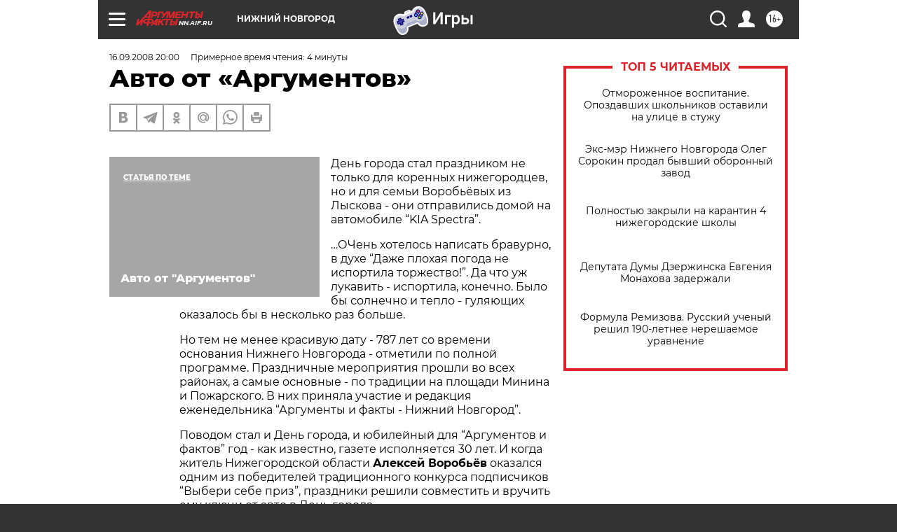

--- FILE ---
content_type: application/javascript
request_url: https://smi2.ru/counter/settings?payload=CIyLAhiju_yrwDM6JDZlZjIwNTBiLTAyOGItNGFhOS1hODc0LTBkNjUwNWMxOTYwYQ&cb=_callbacks____0mky9b6n9
body_size: 1524
content:
_callbacks____0mky9b6n9("[base64]");